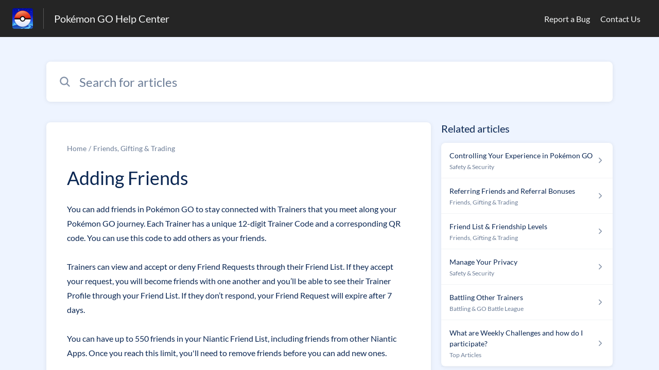

--- FILE ---
content_type: text/html;charset=utf-8
request_url: https://niantic.helpshift.com/hc/en/6-pokemon-go/faq/2938-adding-friends/?p=web&s=events&f=what-are-community-days
body_size: 10568
content:
<!DOCTYPE html>
<html lang=en>

<head>
  <title>Adding Friends — Pokémon GO Help Center</title>
<meta name="description" content="You can add friends in Pokémon GO to stay connected with Trainers that you meet along your Pokémon GO journey. Each Trainer has a unique 12-digit">
<meta name="robots" content="index, follow">
<meta http-equiv="content-type" content="text/html; charset=utf-8" />
<meta name="viewport" content="width=device-width, initial-scale=1, maximum-scale=1">

<link rel="icon" href="https://d2duuy9yo5pldo.cloudfront.net/dashboard-resources/niantic/32/e7fd394b-109c-4097-b941-ea1275db101c.webp">
<style>

    
    :root {
    --error-color: #e94b4b;
    --header-bg-color: #252525;
    --header-text-color: #f3f4f4;
    --header-text-color-25-opacity: #f3f4f440;
    --footer-bg-color: #252525;
    --footer-text-color: #f3f4f4;
    --footer-text-color-10-opacity: #f3f4f41A;
    --footer-text-color-40-opacity: #f3f4f466;
    --footer-text-color-60-opacity: #f3f4f499;
    --primary-text-color: #0a2652;
    --primary-text-color-5-opacity: #0a26520D;
    --primary-text-color-10-opacity: #0a26521A;
    --primary-text-color-20-opacity: #0a265233;
    --primary-text-color-50-opacity: #0a265280;
    --primary-text-color-60-opacity: #0a265299;
    --primary-text-color-80-opacity: #0a2652CC;
    --secondary-text-color: #6c7d97;
    --accent-color: #0061af;
    --accent-color-75-opacity: #0061afbf;
    --action-color: #0061af;
    --action-color-5-opacity: #0061af0D;
    --action-color-20-opacity: #0061af33;
    --action-color-80-opacity: #0061afCC;
    --primary-bg-color: #eef4ff;
    --content-bg-color: #ffffff;
    --content-bg-color-85-opacity: #ffffffD9;
    --content-bg-color-50-opacity: #ffffff80;
    --secondary-bg-color: #eef4ff;
    --greeting-text-color: #ffffff;
    --banner-image-size-desktop: 600px;
    --banner-image-size-mobile-portrait: 320px;
    --banner-image-size-mobile-landscape: 200px;
    --greeting-text-font-size-desktop: 48px;
    --greeting-text-font-size-mobile: 24px;
    
    --cover-background: url(https://d2duuy9yo5pldo.cloudfront.net/dashboard-resources/niantic/7cd7f310-a623-4a84-a988-aa041f7aba45.jpg);
    --cover-background-gradient: 
        linear-gradient(180deg, rgba(0, 0, 0, 0) 0%, rgba(0, 0, 0, 0.17) 100%),
      ;
    --cover-bg-desktop: url(https://d2duuy9yo5pldo.cloudfront.net/dashboard-resources/niantic/7cd7f310-a623-4a84-a988-aa041f7aba45.jpg);
    --cover-bg-portrait: url(https://d2duuy9yo5pldo.cloudfront.net/dashboard-resources/niantic/7cd7f310-a623-4a84-a988-aa041f7aba45.jpg);
    --cover-bg-landscape: url(https://d2duuy9yo5pldo.cloudfront.net/dashboard-resources/niantic/7cd7f310-a623-4a84-a988-aa041f7aba45.jpg);
  }

  
    
      @font-face {
        font-family: 'customHSFont';
        src: url('https://d2duuy9yo5pldo.cloudfront.net/dashboard-resources/niantic/cc3e891e-8eac-4baa-ae72-08b7ebd1bab7.woff2') format('woff2');
        font-style: normal;
        font-weight: normal;
      }
    
      @font-face {
        font-family: 'customHSFont';
        src: url('https://d2duuy9yo5pldo.cloudfront.net/dashboard-resources/niantic/cc3e891e-8eac-4baa-ae72-08b7ebd1bab7.woff2') format('woff2');
        font-style: normal;
        font-weight: bold;
      }
    
      @font-face {
        font-family: 'customHSFont';
        src: url('https://d2duuy9yo5pldo.cloudfront.net/dashboard-resources/niantic/cc3e891e-8eac-4baa-ae72-08b7ebd1bab7.woff2') format('woff2');
        font-style: italic;
        font-weight: normal;
      }
    
      @font-face {
        font-family: 'customHSFont';
        src: url('https://d2duuy9yo5pldo.cloudfront.net/dashboard-resources/niantic/cc3e891e-8eac-4baa-ae72-08b7ebd1bab7.woff2') format('woff2');
        font-style: italic;
        font-weight: bold;
      }
    
  
</style>


  <!-- This files parse CSS entry files for webpack & insert as style tag -->


  <link href="https://d2duuy9yo5pldo.cloudfront.net/hc-themes/theme2/latest/static/style.4190f2c9807a6850512f.css" rel="stylesheet">

</head>

<body class="" data-qa="faq-page">
  
  <div data-is-enabled=false data-policy-version=1
    class="cookie-notif-banner js-cookie-notif-banner hide-cookie-banner">
    <div class="cookie-notif-banner__content">
      <div class="cookie-notif-banner__content-text" dir="">
        <span>
          This website uses only the necessary cookies required for the site&#x27;s proper functioning. By using the website, you consent to all cookies in accordance with the cookie policy. To know more, refer Cookie Policy.
          <a href="https://support.helpshift.com/hc/en/13-helpshift-technical-support/faq/717-cookies-used-by-helpshift/" class="cookie-notif-banner__content-policy-link js-cookie-notif-banner-link"
            target="_blank">
            <svg
  width="22"
  height="22"
  class="cookie-notif-banner__content-link-icon"
  viewBox="0 0 22 22"
  fill="none"
  xmlns="http://www.w3.org/2000/svg"
>
  <path
    d="M16.5 11.9167V17.4167C16.5 17.9029 16.3068 18.3692 15.963 18.713C15.6192 19.0568 15.1529 19.25 14.6667 19.25H4.58333C4.0971 19.25 3.63079 19.0568 3.28697 18.713C2.94315 18.3692 2.75 17.9029 2.75 17.4167V7.33333C2.75 6.8471 2.94315 6.38079 3.28697 6.03697C3.63079 5.69315 4.0971 5.5 4.58333 5.5H10.0833"
    stroke="#4640B9"
    stroke-width="2"
    stroke-linecap="round"
    stroke-linejoin="round"
  />
  <path
    d="M13.75 2.75H19.25V8.25"
    stroke="#4640B9"
    stroke-width="2"
    stroke-linecap="round"
    stroke-linejoin="round"
  />
  <path
    d="M9.16663 12.8333L19.25 2.75"
    stroke="#4640B9"
    stroke-width="2"
    stroke-linecap="round"
    stroke-linejoin="round"
  />
</svg>
          </a>
        </span>
      </div>
      <div class="cookie-notif-banner__content-cta">
        <hc-button label="Understood" class="js-cookie-notif-banner-cta"
          is-rtl=""></hc-button>
      </div>
    </div>
  </div>

  
  <div class="skip-to-content">
    <hc-button label="Skip To Content" class="js-skip-to-content-cta"></hc-button>
  </div>

  <template
  class="js-hc-template"
  data-domain="niantic"
  data-lang="en"
  data-pagesource="faq"
  data-appid="niantic_app_20180905225631383-9d244656d6992fe"
  data-platformid="niantic_platform_20180726175230075-13b9ec875546270"
  data-hcmode="hc"
  data-faqfilter=""></template>


  <template class="js-web-template"></template>

  
  

<header class="header-section js-web-header " >
  <div class="header-left-container">
    <div class="brand-logo">
      <a class="company-link js-company-link" rel="noreferrer" target="_blank" 
        href=http://nianticlabs.com/support>
        
          <img src="https://d2duuy9yo5pldo.cloudfront.net/dashboard-resources/niantic/320/e7fd394b-109c-4097-b941-ea1275db101c.webp"
            class="header-brand-logo js-header-brand-logo js-optimized-img"
            data-fallback-src="https://d2duuy9yo5pldo.cloudfront.net/dashboard-resources/niantic/e7fd394b-109c-4097-b941-ea1275db101c.png" data-loaded-from="original" alt="Pokémon GO Help Center"/>
        
      </a>
    </div>
    <a aria-label="Pokémon GO Help Center - Link to Help Centre homepage" class="header-brand-name js-header-brand-name" 
      href="/hc/en/6-pokemon-go/?p&#x3D;web&amp;s&#x3D;events&amp;f&#x3D;what-are-community-days">Pokémon GO Help Center</a>
  </div>
  
    <div class="header-right-container">
      <div class="header-icons">
        <a id="js-header-icons" class="header-icon-btn" role="button">
          <svg xmlns='http://www.w3.org/2000/svg' class="js-menu-icon header-icon" viewBox='0 0 512 512'>
  <path fill='none' stroke='currentColor' stroke-linecap='round' stroke-miterlimit='10' stroke-width='48'
    d='M88 152h336M88 256h336M88 360h336' />
</svg>

          <svg xmlns='http://www.w3.org/2000/svg' class="js-close-icon header-icon hide-header-menu" viewBox='0 0 512 512'>
  <path
    d='M289.94 256l95-95A24 24 0 00351 127l-95 95-95-95a24 24 0 00-34 34l95 95-95 95a24 24 0 1034 34l95-95 95 95a24 24 0 0034-34z' />
</svg>

        </a>
      </div>
      <div class="custom-links js-custom-links hide-custom-links ">
        
          <a class="custom-link" rel="noreferrer nofollow" target="_blank"  href=https://niantic.helpshift.com/hc/faq/379-reporting-a-bug/>
            Report a Bug
          </a>
        
          <a class="custom-link" rel="noreferrer nofollow" target="_blank"  href=https://niantic.helpshift.com/hc/faq/2030-how-to-contact-support/>
            Contact Us
          </a>
        
      </div>
    </div>
  
</header>


  
  
    
    
      <div class="dropdown-header js-dropdown-header
      hide-dropdown-header
      " >
        <div class="dropdown-header-container">
          
            
            <div class="dropdown-header-left-container">
              
                
                
                  
                    <static-dropdown class="hc-static-dropdown--language-dropdown language-dropdown" type="widget" is-rtl="false"
                    modal-title="Choose a language" placeholder="Search" width="240px">
     <script type="application/json">
          [{"id":"en","title":"English","selected":true,"url":"/hc/en/6-pokemon-go/faq/2938-adding-friends/?p=web&s=events&f=what-are-community-days"},{"id":"fr","title":"Français","selected":false,"url":"/hc/fr/6-pokemon-go/faq/2938-adding-friends/?p=web&s=events&f=what-are-community-days"},{"id":"de","title":"Deutsch","selected":false,"url":"/hc/de/6-pokemon-go/faq/2938-adding-friends/?p=web&s=events&f=what-are-community-days"},{"id":"es","title":"Español (Spanish)","selected":false,"url":"/hc/es/6-pokemon-go/faq/2938-adding-friends/?p=web&s=events&f=what-are-community-days"},{"id":"it","title":"Italiano","selected":false,"url":"/hc/it/6-pokemon-go/faq/2938-adding-friends/?p=web&s=events&f=what-are-community-days"},{"id":"ja","title":"日本語","selected":false,"url":"/hc/ja/6-pokemon-go/faq/2938-adding-friends/?p=web&s=events&f=what-are-community-days"},{"id":"ko","title":"한국어","selected":false,"url":"/hc/ko/6-pokemon-go/faq/2938-adding-friends/?p=web&s=events&f=what-are-community-days"},{"id":"pt","title":"Português","selected":false,"url":"/hc/pt/6-pokemon-go/faq/2938-adding-friends/?p=web&s=events&f=what-are-community-days"},{"id":"zh-hant","title":"繁體中文","selected":false,"url":"/hc/zh-hant/6-pokemon-go/faq/2938-adding-friends/?p=web&s=events&f=what-are-community-days"},{"id":"th","title":"ไทย","selected":false,"url":"/hc/th/6-pokemon-go/faq/2938-adding-friends/?p=web&s=events&f=what-are-community-days"},{"id":"ru","title":"Русский","selected":false,"url":"/hc/ru/6-pokemon-go/faq/2938-adding-friends/?p=web&s=events&f=what-are-community-days"},{"id":"tr","title":"Türkçe","selected":false,"url":"/hc/tr/6-pokemon-go/faq/2938-adding-friends/?p=web&s=events&f=what-are-community-days"},{"id":"id","title":"Bahasa Indonesia","selected":false,"url":"/hc/id/6-pokemon-go/faq/2938-adding-friends/?p=web&s=events&f=what-are-community-days"},{"id":"hi","title":"हिन्दी","selected":false,"url":"/hc/hi/6-pokemon-go/faq/2938-adding-friends/?p=web&s=events&f=what-are-community-days"},{"id":"pt-br","title":"Português do Brasil","selected":false,"url":"/hc/pt-br/6-pokemon-go/faq/2938-adding-friends/?p=web&s=events&f=what-are-community-days"}]
     </script>
   </static-dropdown>
                  
                
              
            </div>
          
        </div>
      </div>
    
  

  <div class="content-wrapper faq-content-wrapper js-content-wrapper
    
    "
    tabindex="-1"
  >
    
      <div class="faq-page-cover faq-page-cover--without-header">
        <div class="faq-search js-faq-search">
          <hc-search class="search-box js-hc-search js-hc-search-in-page-title">
     <script type="application/json">
       {"platform_type":"web","show_search_icon":false,"show_contact_us_button":false,"is_preview":false,"hc_mode":"hc","app_id":"niantic_app_20180905225631383-9d244656d6992fe","app_slug":"pokemon-go","disable_helpshift_branding":true,"search_url":"/hc/en/6-pokemon-go/search/","lang":"en","is_sdkx":false,"is_rtl":false,"query_string":"?p=web&s=events&f=what-are-community-days","is_widget":false,"contact_us_visibility_config":"never","translations":{"no_results_text":"Sorry, but we couldn’t find anything.","more_help_text":"Need more help?","chat_with_us":"Chat with us","cancel_search_text":"Cancel","all_results_text":"Show all results","popular_articles_title":"Popular articles","recent_search_text":"Recent Searches","search_placeholder":"Search for articles","clear_search_text":"Clear search","search_results_text":"Search results for \"%1$s\""}}
     </script>
   </hs-search>
        </div>
      </div>
    
    <div class="faq-announcement-section"><div class="js-announcement-section  ">
  <hc-announcement class="hc-announcement-section" is-rtl="null">
      <script type="application/json">
        null
      </script>
    </hc-announcement>
</div>
</div>
    <main class="article-page " >
      <div
        class="faq-details js-faq-details"
        
        data-faqid=niantic_faq_20210527220538711-65f33bf293cfb9b
        data-appid="niantic_app_20180905225631383-9d244656d6992fe"
        data-table-of-contents-title="Table of Contents"
        data-table-of-contents-hide-text="hide"
      >
        <div class="faq-cover js-faq-load " data-faqid=niantic_faq_20210527220538711-65f33bf293cfb9b data-faqpid="2938"
          data-faqentitle="Adding Friends" data-cifs="{}">
          
            <nav aria-label="Breadcrumb" class="faq-breadcrumb">
              <ol class="faq-breadcrumb-list">
                
                  <li class="faq-breadcrumb-item">
                    <a class="link faq-breadcrumb-link" href=/hc/en/6-pokemon-go/?p&#x3D;web&amp;s&#x3D;events&amp;f&#x3D;what-are-community-days>Home</a>
                  </li>
                
                <li class="faq-breadcrumb-item">
                  <a class="link faq-breadcrumb-link" href=/hc/en/6-pokemon-go/section/60-friends-gifting-trading/?p&#x3D;web&amp;s&#x3D;events&amp;f&#x3D;what-are-community-days>
                    Friends, Gifting &amp; Trading
                  </a>
                </li>
              </ol>
            </nav>
          
          <h2 class="faq-title">Adding Friends</h2>
        </div>
        <div class="faq-last-update js-faq-last-update ">Last Updated: 39d</div>
        <div class="faq-article js-faq-article">
          <div class="article-body js-faq-details-article-body">
            <div class="faq-body js-faq-body">
              <div>You can add <strong>friends</strong> in Pokémon GO to stay connected with Trainers that you meet along your Pokémon GO journey. Each Trainer has a unique 12-digit Trainer Code and a corresponding QR code. You can use this code to add others as your friends.</div><div><br>Trainers can view and accept or deny Friend Requests through their Friend List. If they accept your request, you will become friends with one another and you’ll be able to see their Trainer Profile through your Friend List. If they don’t respond, your Friend Request will expire after 7 days.</div><div><br>You can have up to 550 friends in your Niantic Friend List, including friends from other Niantic Apps. Once you reach this limit, you'll need to remove friends before you can add new ones.</div><div>&nbsp;</div><h2>To Add a Friend:</h2><ol><li><div>In Map View, navigate to your&nbsp;<strong>Trainer Profile</strong>.</div> </li><li><div>Tap the&nbsp;<strong>Friends</strong>&nbsp;<strong>tab</strong>&nbsp;at the top of the screen to open your Friend List.</div> </li><li><div>Tap the&nbsp;<strong>Add Friend</strong>&nbsp;button.</div></li> </ol><ul><li style="list-style-type: none;"><ul><li><div>To add using their 12-digit Trainer Code: <br>Enter the Trainer Code of the person you’d like to send a Friend Request to.</div> </li><li><div>To add using their QR Code: <br>Tap&nbsp;<strong>QR Code</strong> tab on the top corner to open your camera and scan your friend’s QR Code</div></li> </ul></li> </ul><div>If you already have friends in other Niantic apps who also play Pokémon GO, they will appear in your Friend List in Pokémon GO.</div><div><br>If you would like to change your Trainer Code, tap on the refresh icon to permanently reset your Trainer Code.</div><div>&nbsp;</div><h3>Adding Friends from your Contacts:</h3><div>You can grant permission for Pokémon GO to access your device’s Contacts. Once you have synced your Contacts with Pokémon GO, you can either invite them to create a new account or add them as a Friend if their Pokémon GO account matches an email address in your Contacts.</div><div><br><strong>To sync your Contacts:</strong></div><ol><li><div>In Map View, navigate to your <strong>Trainer Profile</strong>.</div> </li><li><div>Tap the <strong>Friends tab</strong> at the top of the screen to open your <strong>Friend List</strong>.</div> </li><li><div>Tap <strong>Contacts</strong> to learn more. Tapping <strong>Add Friends from Contacts</strong> will prompt you to confirm your name and sync your Contacts with Pokémon GO. Note that you can change your name at any time from Niantic Profile account settings. <br>&nbsp;<a href="https://d2duuy9yo5pldo.cloudfront.net/niantic/2c05ad75-2b49-48e1-a0df-886fe89527f9.PNG" target="_blank" data-lightbox="true" rel="nofollow"><img src="https://d2duuy9yo5pldo.cloudfront.net/niantic/2c05ad75-2b49-48e1-a0df-886fe89527f9.PNG" srcset="https://d2duuy9yo5pldo.cloudfront.net/niantic/2c05ad75-2b49-48e1-a0df-886fe89527f9-t.PNG 1x, https://d2duuy9yo5pldo.cloudfront.net/niantic/2c05ad75-2b49-48e1-a0df-886fe89527f9-2t.PNG 1.5x" alt="" width="250" height="307"></a> &nbsp;<br>Only 2,000 contacts are able to sync with Pokémon GO. If your Contacts list is larger than this, you may not see your entire list.</div> </li><li>Once your Contacts have synced with Pokémon GO, you can browse your contacts within Pokémon GO and either add them to your Friend List or invite them to play Pokémon GO.</li> </ol><ul><li style="list-style-type: none;"><ul><li><div>To invite a friend to play Pokémon GO: <br>Tap <strong>Invite to Play</strong> and select how you would like to send an invitation (SMS or email). Note that your personal <a href="https://niantic.helpshift.com/hc/en/6-pokemon-go/faq/2875-referring-friends-and-referral-bonuses/?p=web&amp;l=en&amp;s=friends-gifting-trading&amp;f=referring-friends-and-referral-bonuses" target="_blank" rel="nofollow">referral code</a> will be shared along with your invitation.</div> </li><li><div>To add a contact who already plays Pokémon GO as a Friend: <br>Tap <strong>Send Friend Request</strong> to send a friend request to another Trainer. Your name will be attached to your request along with your Trainer name, so Friends can recognize your Trainer profile.</div></li> </ul></li> </ul><p>Please note that you may need to verify your phone number if you are adding Friends from your device's Contacts. To verify your phone number, simply confirm the number you are using and enter the verification code that is sent to your device via SMS.</p><div>Once you have synced your Contacts with Pokémon GO, any new additions to your contacts will be periodically re-synced when you start the app. You can revoke access to your Contacts at any time through your device contacts permissions settings. Synced Contacts are stored securely on our servers; additionally, contact names are not uploaded, and raw contact information is not stored. Contacts are not stored permanently in Pokémon GO and will expire if you revoke access.</div><div>&nbsp;</div><div>If you do not want to receive Friend invites from Trainers who may have you in their Contacts, you can opt out through your Niantic Profile Settings. If you opt out, other Trainers can still send you invitations to play Pokémon GO through the above invitation methods.</div><div>&nbsp;</div><div>Trainers with child accounts will not be able to add friends from Contacts.</div><h2><br>REMOVING FRIENDS</h2><div>You can remove a friend from your Friend List at any time. Once removed, any bonuses between the two of you will no longer apply. The person that you’ve unfriended will not be notified.</div><h3><br>To remove someone from your Friend List:</h3><ol><li><div>In Map View, navigate to your&nbsp;<strong>Trainer Profile</strong>.</div> </li><li><div>Tap the&nbsp;<strong>Friends</strong>&nbsp;<strong>tab</strong>&nbsp;at the top of the screen to open your Friend List.</div> </li><li>Tap on the friend that you wish to remove.</li><li><div>At the bottom of their profile, tap the&nbsp;<strong>Remove Friend</strong>&nbsp;button.</div></li> </ol><div>After removing a friend, your Friendship level can be recovered for a limited period of time. If you re-add a friend during that time period, your Friendship level will be restored. Keep in mind that removing a Friend in one game will remove them from other games as well.</div>
            </div>
            


          </div>
          <div class="faq-feedback js-faq-feedback">
            <faq-feedback faq-id="niantic_faq_20210527220538711-65f33bf293cfb9b"
                 lang="en">
    <script type="application/json">
          {"contact_us":"Contact us","feedback_thank_you":"Thank you for your feedback.","chat_with_us":"Chat with us","show_contact_us_button":false,"positive_feedback":"Yes","is_preview":false,"feedback_question":"Was this article helpful?","is_sdkx":false,"feedback_no":"Thank you for your feedback. Please contact us if you still need help.","is_rtl":false,"contact_us_url":"/hc/en/6-pokemon-go/contact-us/?p=web&s=events&f=what-are-community-days","is_widget":false,"contact_us_visibility_config":"never","negative_feedback":"No"}
       </script>
   </faq-feedback>
          </div>
        </div>
      </div>
      <div class="related-articles js-related-articles" >
  <h4 class="related-articles-header">Related articles</h4>
  <section class="related-articles-content js-related-articles-content" data-empty-text="No articles found." data-active-platform="web">
    <span class="related-articles-item-link">
  <div class="related-article-laoder">
    <div>
      <skeleton-loader height="16px"></skeleton-loader>
    </div>
    <div>
      <skeleton-loader width="66%" height="12px"></skeleton-loader>
    </div>
  </div>
</span>

    <span class="related-articles-item-link">
  <div class="related-article-laoder">
    <div>
      <skeleton-loader height="16px"></skeleton-loader>
    </div>
    <div>
      <skeleton-loader width="66%" height="12px"></skeleton-loader>
    </div>
  </div>
</span>

    <span class="related-articles-item-link">
  <div class="related-article-laoder">
    <div>
      <skeleton-loader height="16px"></skeleton-loader>
    </div>
    <div>
      <skeleton-loader width="66%" height="12px"></skeleton-loader>
    </div>
  </div>
</span>

    <span class="related-articles-item-link">
  <div class="related-article-laoder">
    <div>
      <skeleton-loader height="16px"></skeleton-loader>
    </div>
    <div>
      <skeleton-loader width="66%" height="12px"></skeleton-loader>
    </div>
  </div>
</span>

  </section>
</div>

    </main>
    
  
    <div 
      class=" language-dropdown-mobile">
      
        
          <static-dropdown class="hc-static-dropdown--language-dropdown" type="link" is-rtl="false"
                    modal-title="Choose a language" placeholder="Search" searchable="true" direction="center" width="220px">
     <script type="application/json">
          [{"id":"en","title":"English","selected":true,"url":"/hc/en/6-pokemon-go/faq/2938-adding-friends/?p=web&s=events&f=what-are-community-days"},{"id":"fr","title":"Français","selected":false,"url":"/hc/fr/6-pokemon-go/faq/2938-adding-friends/?p=web&s=events&f=what-are-community-days"},{"id":"de","title":"Deutsch","selected":false,"url":"/hc/de/6-pokemon-go/faq/2938-adding-friends/?p=web&s=events&f=what-are-community-days"},{"id":"es","title":"Español (Spanish)","selected":false,"url":"/hc/es/6-pokemon-go/faq/2938-adding-friends/?p=web&s=events&f=what-are-community-days"},{"id":"it","title":"Italiano","selected":false,"url":"/hc/it/6-pokemon-go/faq/2938-adding-friends/?p=web&s=events&f=what-are-community-days"},{"id":"ja","title":"日本語","selected":false,"url":"/hc/ja/6-pokemon-go/faq/2938-adding-friends/?p=web&s=events&f=what-are-community-days"},{"id":"ko","title":"한국어","selected":false,"url":"/hc/ko/6-pokemon-go/faq/2938-adding-friends/?p=web&s=events&f=what-are-community-days"},{"id":"pt","title":"Português","selected":false,"url":"/hc/pt/6-pokemon-go/faq/2938-adding-friends/?p=web&s=events&f=what-are-community-days"},{"id":"zh-hant","title":"繁體中文","selected":false,"url":"/hc/zh-hant/6-pokemon-go/faq/2938-adding-friends/?p=web&s=events&f=what-are-community-days"},{"id":"th","title":"ไทย","selected":false,"url":"/hc/th/6-pokemon-go/faq/2938-adding-friends/?p=web&s=events&f=what-are-community-days"},{"id":"ru","title":"Русский","selected":false,"url":"/hc/ru/6-pokemon-go/faq/2938-adding-friends/?p=web&s=events&f=what-are-community-days"},{"id":"tr","title":"Türkçe","selected":false,"url":"/hc/tr/6-pokemon-go/faq/2938-adding-friends/?p=web&s=events&f=what-are-community-days"},{"id":"id","title":"Bahasa Indonesia","selected":false,"url":"/hc/id/6-pokemon-go/faq/2938-adding-friends/?p=web&s=events&f=what-are-community-days"},{"id":"hi","title":"हिन्दी","selected":false,"url":"/hc/hi/6-pokemon-go/faq/2938-adding-friends/?p=web&s=events&f=what-are-community-days"},{"id":"pt-br","title":"Português do Brasil","selected":false,"url":"/hc/pt-br/6-pokemon-go/faq/2938-adding-friends/?p=web&s=events&f=what-are-community-days"}]
     </script>
   </static-dropdown>
        
      
    </div>
  


    
  
    
  


    
  <footer class="footer-section js-footer-section  " >
  <div class="footer-wrapper">
    <div class="footer-content-wrapper">
      <div class="social-media-wrapper">
        <div class="footer-brand-details">
          <a aria-label="Footer branding, ‎" class="footer-brand-link js-company-footer-link" rel="noreferrer" target="_blank" 
            href=http://nianticlabs.com/support>
            
              <img src="https://d2duuy9yo5pldo.cloudfront.net/dashboard-resources/niantic/320/e7fd394b-109c-4097-b941-ea1275db101c.webp"
                class="footer-brand-logo js-footer-brand-logo js-optimized-img" data-fallback-src="https://d2duuy9yo5pldo.cloudfront.net/dashboard-resources/niantic/e7fd394b-109c-4097-b941-ea1275db101c.png"
                data-loaded-from="original" alt="‎" />
            
            <span class="footer-brand-title js-footer-brand-name">‎</span>
          </a>
        </div>
        <p class="footer-description-note js-footer-description-note" ></p>
        <div class="footer-social-media js-footer-social-media">
            <a class="footer-social-link" rel="noopener noreferrer" target="_blank" href=https://twitter.com/PokemonGoApp>
              
  <svg width="400" height="400" viewBox="0 0 400 400" xmlns="http://www.w3.org/2000/svg" class="footer-icon">
  <title>Logo X(formerly Twitter)</title>
  <g clip-path="url(#clip1_1019_74547)">
    <mask id="mask1_1019_74547" maskunits="userSpaceOnUse" x="4" y="0" width="392" height="400">
      <path d="M395.534 0H4V400H395.534V0Z" fill="white"/>
    </mask>
    <g mask="url(#mask1_1019_74547)">
      <path d="M237.016 169.286L382.773 0H348.233L221.672 146.988L120.588 0H4L156.859 222.272L4 399.795H38.5418L172.194 244.57L278.946 399.795H395.534L237.007 169.286H237.016ZM189.706 224.231L174.218 202.097L50.9877 25.9802H104.042L203.491 168.112L218.978 190.246L348.25 374.996H295.196L189.706 224.239V224.231Z" />
    </g>
  </g>
  <defs>
    <clipPath id="clip1_1019_74547">
      <rect width="391.534" height="400" transform="translate(4)"/>
    </clipPath>
  </defs>
</svg>





            </a>
        
            <a class="footer-social-link" rel="noopener noreferrer" target="_blank" href=https://www.instagram.com/pokemongoapp/>
              
  
<svg width="400" height="400" viewBox="0 0 400 400" xmlns="http://www.w3.org/2000/svg" class="footer-icon">
  <title>Logo Instagram</title>
  <g clip-path="url(#clip0_1019_74538)">
    <g clip-path="url(#clip1_1019_74538)">
		  <path d="M117.168 1.40022C95.8883 2.40422 81.3563 5.80022 68.6523 10.7922C55.5043 15.9162 44.3603 22.7922 33.2723 33.9202C22.1843 45.0482 15.3563 56.2002 10.2683 69.3682C5.34432 82.1002 2.00832 96.6442 1.06832 117.936C0.128324 139.228 -0.0796757 146.072 0.0243243 200.384C0.128324 254.696 0.368324 261.504 1.40032 282.84C2.41632 304.116 5.80032 318.644 10.7923 331.352C15.9243 344.5 22.7923 355.64 33.9243 366.732C45.0563 377.824 56.2003 384.636 69.4003 389.732C82.1203 394.648 96.6683 398 117.956 398.932C139.244 399.864 146.096 400.08 200.392 399.976C254.688 399.872 261.524 399.632 282.856 398.62C304.188 397.608 318.64 394.2 331.352 389.232C344.5 384.088 355.648 377.232 366.732 366.096C377.816 354.96 384.64 343.8 389.724 330.624C394.652 317.904 398 303.356 398.924 282.084C399.856 260.736 400.076 253.92 399.972 199.616C399.868 145.312 399.624 138.504 398.612 117.176C397.6 95.8482 394.212 81.3642 389.224 68.6482C384.084 55.5002 377.224 44.3682 366.096 33.2682C354.968 22.1682 343.8 15.3482 330.628 10.2762C317.9 5.35222 303.36 1.99622 282.072 1.07622C260.784 0.156217 253.932 -0.0797829 199.616 0.0242171C145.3 0.128217 138.5 0.360217 117.168 1.40022ZM119.504 362.952C100.004 362.104 89.4163 358.864 82.3603 356.152C73.0163 352.552 66.3603 348.2 59.3283 341.236C52.2963 334.272 47.9763 327.592 44.3283 318.268C41.5883 311.212 38.2883 300.636 37.3763 281.136C36.3843 260.06 36.1763 253.732 36.0603 200.336C35.9443 146.94 36.1483 140.62 37.0723 119.536C37.9043 100.052 41.1643 89.4522 43.8723 82.4002C47.4723 73.0442 51.8083 66.4002 58.7883 59.3722C65.7683 52.3442 72.4283 48.0162 81.7603 44.3682C88.8083 41.6162 99.3843 38.3442 118.876 37.4162C139.968 36.4162 146.288 36.2162 199.676 36.1002C253.064 35.9842 259.4 36.1842 280.5 37.1122C299.984 37.9602 310.588 41.1882 317.632 43.9122C326.98 47.5122 333.632 51.8362 340.66 58.8282C347.688 65.8202 352.02 72.4562 355.668 81.8082C358.424 88.8362 361.696 99.4082 362.616 118.912C363.62 140.004 363.848 146.328 363.944 199.712C364.04 253.096 363.852 259.436 362.928 280.512C362.076 300.012 358.844 310.604 356.128 317.668C352.528 327.008 348.188 333.668 341.204 340.692C334.22 347.716 327.568 352.044 318.232 355.692C311.192 358.44 300.604 361.72 281.128 362.648C260.036 363.64 253.716 363.848 200.308 363.964C146.9 364.08 140.6 363.864 119.508 362.952M282.548 93.1082C282.556 97.8553 283.972 102.493 286.616 106.436C289.26 110.378 293.014 113.448 297.403 115.257C301.792 117.066 306.618 117.533 311.273 116.599C315.927 115.664 320.199 113.37 323.55 110.008C326.9 106.645 329.178 102.364 330.096 97.7062C331.013 93.0486 330.529 88.2235 328.704 83.8413C326.879 79.459 323.795 75.7164 319.843 73.0868C315.891 70.4572 311.247 69.0587 306.5 69.0682C300.137 69.0809 294.038 71.6206 289.547 76.1287C285.055 80.6369 282.538 86.7444 282.548 93.1082ZM97.3083 200.2C97.4203 256.92 143.484 302.796 200.192 302.688C256.9 302.58 302.808 256.52 302.7 199.8C302.592 143.08 256.516 97.1922 199.8 97.3042C143.084 97.4162 97.2003 143.488 97.3083 200.2ZM133.332 200.128C133.306 186.943 137.191 174.045 144.495 163.067C151.798 152.089 162.194 143.524 174.366 138.454C186.538 133.384 199.94 132.037 212.877 134.584C225.814 137.131 237.706 143.456 247.048 152.762C256.39 162.067 262.763 173.933 265.361 186.861C267.959 199.788 266.666 213.195 261.644 225.387C256.622 237.579 248.098 248.008 237.149 255.355C226.2 262.703 213.318 266.638 200.132 266.664C191.377 266.683 182.704 264.976 174.608 261.642C166.513 258.308 159.153 253.412 152.95 247.233C146.747 241.055 141.821 233.715 138.455 225.632C135.089 217.55 133.349 208.883 133.332 200.128Z"/>
	  </g>
	</g>
  <defs>
    <clipPath id="clip0_1019_74538">
      <rect width="400" height="400" />
    </clipPath>
    <clipPath id="clip1_1019_74538">
      <rect width="400" height="400"/>
    </clipPath>
  </defs>
</svg>





            </a>
        
            <a class="footer-social-link" rel="noopener noreferrer" target="_blank" href=https://www.facebook.com/PokemonGO/>
              
  <svg width="400" height="400" viewBox="0 0 400 400" xmlns="http://www.w3.org/2000/svg" class="footer-icon">
  <title>Logo Facebook</title>
  <g clip-path="url(#clip0_1019_74541)">
    <path d="M233.826 397V257.804H279.911C283.087 238.666 285.985 221.03 289.162 201.725H233.659C233.659 187.094 232.488 173.853 233.937 160.89C235.832 143.477 244.469 136.467 262.079 135.465C270.382 134.965 278.741 135.41 288.604 135.41C288.604 119.332 288.883 104.477 288.326 89.6231C288.214 87.1752 284.703 82.7245 282.697 82.7245C260.797 82.3907 238.228 79.5534 217.108 83.6703C186.459 89.6787 167.01 118.441 166.342 151.265C166.007 167.51 166.286 183.755 166.286 201.058H116.857V256.691H165.283V396.277C87.2668 399.058 1.11469 301.032 0.000176187 204.34C-1.28152 90.5689 86.5981 9.56606 183.784 2.5562C305.378 -6.17831 395.486 86.6189 399.777 191.934C404.793 315.83 306.882 389.489 233.826 397Z" />
  </g>
  <defs>
    <clipPath id="clip0_1019_74541">
      <rect width="400" height="395" transform="translate(0 2)"/>
    </clipPath>
  </defs>
</svg>





            </a>
        
            <a class="footer-social-link" rel="noopener noreferrer" target="_blank" href=https://www.youtube.com/channel/UCA698bls2pjQyiqP9N-iaeg>
              
  <svg xmlns="http://www.w3.org/2000/svg" width="512" height="512" viewBox="0 0 512 512" class="footer-icon">
  <title>Logo Youtube</title>
  <path d="M508.64,148.79c0-45-33.1-81.2-74-81.2C379.24,65,322.74,64,265,64H247c-57.6,0-114.2,1-169.6,3.6-40.8,0-73.9,36.4-73.9,81.4C1,184.59-.06,220.19,0,255.79q-.15,53.4,3.4,106.9c0,45,33.1,81.5,73.9,81.5,58.2,2.7,117.9,3.9,178.6,3.8q91.2.3,178.6-3.8c40.9,0,74-36.5,74-81.5,2.4-35.7,3.5-71.3,3.4-107Q512.24,202.29,508.64,148.79ZM207,353.89V157.39l145,98.2Z"/>
</svg>





            </a>
        </div>
      </div>
      <div class="info-resources-wrapper">
        <ul class="info-resources js-info-resources">
          
            <li class="info-resource-item" >
              <a class="footer-link" rel="noreferrer nofollow" target="_blank" href="https://nianticlabs.com/support">
                Niantic Support Hub
              </a>
            </li>
          
            <li class="info-resource-item" >
              <a class="footer-link" rel="noreferrer nofollow" target="_blank" href="https://nianticlabs.com/guidelines/">
                Player Guidelines
              </a>
            </li>
          
            <li class="info-resource-item" >
              <a class="footer-link" rel="noreferrer nofollow" target="_blank" href="https://nianticlabs.com/privacy/">
                Privacy Policy
              </a>
            </li>
          
            <li class="info-resource-item" >
              <a class="footer-link" rel="noreferrer nofollow" target="_blank" href="https://nianticlabs.com/terms/">
                Terms of Service
              </a>
            </li>
          
            <li class="info-resource-item" >
              <a class="footer-link" rel="noreferrer nofollow" target="_blank" href="https://twitter.com/niantichelp">
                Niantic Support Twitter
              </a>
            </li>
          
        </ul>
      </div>
    </div>
    <div class="footer-copyright-note js-footer-copyright-note">Copyright © 2015-2025 Niantic, Inc. All Rights Reserved.</div>
    
  </div>
</footer>


  </div>
  <script>
  

  

  
    window.pageSource = "faq";
  

  
    window.webchatConfig = {"hsConfig":{"outboundSupportMeta":{"origin":"websupport"},"language":"en","domain":"niantic","platformId":"niantic_platform_20181120042727448-df16af95e7db7af"}};
  

  

  
    // Do nothing
    // @TODO: feature/web-widget: Use OR condition
  
</script>


    
  <script type="module" src="https://unpkg.com/ionicons@5.2.3/dist/ionicons/ionicons.esm.js">
  </script>


  

<script>
  /**
   * Append script tag with same source URL when a script tag fails.
   * This can happen if CDN service do not sent correct CORS header.
   * @param {Object} event - JS error event
   */
  function handleEntryJSError(event) {
    const failedScriptEl = event.target
    const failedScriptSource = failedScriptEl.getAttribute("src")

    failedScriptEl.remove()

    const script = document.createElement("script");
    script.setAttribute("src", failedScriptSource);
    document.body.appendChild(script);
  }

</script>




  
  
    
  
  
  
  
  
  

  
    <script
      crossorigin="anonymous"
      onerror="handleEntryJSError(event);"
      src="https://d2duuy9yo5pldo.cloudfront.net/hc-themes/theme2/latest/static/vendors.cc64d9f881b68ceb5fc4.96b71a9de1013a6253a7.js"
    ></script>
  

  

  



  
  
    
  
  
  
  
  
  

  

  
    <script
      crossorigin="anonymous"
      onerror="handleEntryJSError(event);"
      src="https://d2duuy9yo5pldo.cloudfront.net/hc-themes/theme2/latest/static/corejs.1a80174baf1daa4c0dd7.96b71a9de1013a6253a7.js"
    ></script>
  

  



  
  
    
  
  
  
  
  
  

  

  

  



  
  
    
  
  
  
  
  
  

  

  

  



  
  
    
      <script
        crossorigin="anonymous"
        onerror="handleEntryJSError(event);"
        src="https://d2duuy9yo5pldo.cloudfront.net/hc-themes/theme2/latest/static/faq.817f44433e7ad6d0be14.96b71a9de1013a6253a7.js"
      ></script>
    
  
  
  
  
  
  

  

  

  



  
  
    
  
  
  
  
  
  

  

  

  



  
  
    
  
  
  
  
  
  

  

  

  



  
  
    
  
  
  
  
  
  

  

  

  



  
  
    
  
  
  
  
  
  

  

  

  



  
  
    
  
  
  
  
  
  

  

  

  


</body>

</html>
